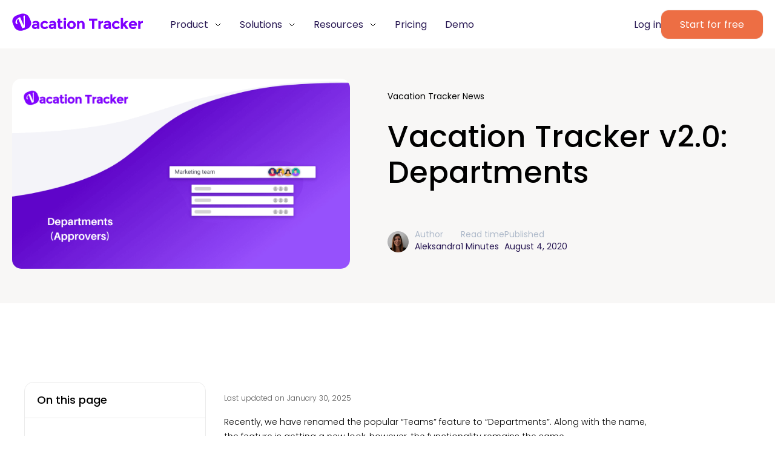

--- FILE ---
content_type: text/html
request_url: https://vacationtracker.io/blog/departments/
body_size: 62721
content:
<!DOCTYPE html>
  
  <html lang="en" class="vt html-en">
  

  
<head>
    
<script>(function(w,d,s,l,i){w[l]=w[l]||[];w[l].push({'gtm.start':
  new Date().getTime(),event:'gtm.js'});var f=d.getElementsByTagName(s)[0],
  j=d.createElement(s),dl=l!='dataLayer'?'&l='+l:'';j.async=true;j.src=
  'https://www.googletagmanager.com/gtm.js?id='+i+dl;f.parentNode.insertBefore(j,f);
  })(window,document,'script','dataLayer','GTM-P4S53LR');</script>


 
    <script id="cookieyes" type="text/javascript" src="https://cdn-cookieyes.com/client_data/5767932419dcf7efa80911a2/script.js"></script> 
    <script>
      gtag("consent", "default", {
        ad_user_data: "denied",
        ad_personalization: "denied",
        });
    </script>



    <meta charset="UTF-8" />
    <meta http-equiv="X-UA-Compatible" content="IE=edge" />
    <meta name="slack-app-id" content="A1L3ZBM7G" />
    <meta name="“facebook-domain-verification”" content="“rwxhecvliwcexcfeaai6glsz9kjfqi”" />
    <meta name="viewport" content="width=device-width, initial-scale=1.0">
    <link rel="shortcut icon" href="/static/img/favicon.png" type="image/x-icon" />
    
    
    <link rel="alternate" hreflang="x-default" href="https://vacationtracker.io/blog/departments/" />
    

    <link rel="alternate" hreflang="en" href="https://vacationtracker.io/blog/departments/" />
    
    
    

    <meta name="keywords" content="" />
    <meta name="description" content="This Vacation Tracker Guide provides a detailed step-by-step on Departments and Approvers." />

    
    <link rel="canonical" href="https://vacationtracker.io/blog/departments/">
  

    

    
    <meta property="og:locale" content="en_US"/>
    
    <meta property="og:type" content="article" />
    <meta property="og:title" content="Vacation Tracker v2.0: Departments" />
    <meta property="og:description" content="This Vacation Tracker Guide provides a detailed step-by-step on Departments and Approvers." />
    <meta property="og:url" content="/blog/departments/" />
    <meta property="og:site_name" content="Vacation Tracker" />
    <meta property="article:publisher" content="https://www.facebook.com/vacationtrackerbot" />
    <meta property="article:modified_time" content="2020-08-04 13:49:53 &#43;0000 UTC"/>
    
    <meta property="og:image" content="https://cms.vacationtracker.io/uploads/Departments_0a7df5375d.png"/>
    
    <meta property="og:image:width" content="1366" />
    <meta property="og:image:height" content="768" />
    <meta property="og:image:type" content="image/png" />

    <meta name="twitter:card" content="summary_large_image" />
    <meta name="twitter:site" content="@vacationapp" />
    

    <link rel="preload" href="/static/fonts/Poppins-Regular.woff" as="font" type="font/woff" crossorigin></link>
    <link rel="preload" href="/static/fonts/Poppins-SemiBold.woff" as="font" type="font/woff" crossorigin></link>
    <link rel="preload" href="/static/fonts/Poppins-Medium.woff" as="font" type="font/woff" crossorigin></link>
    <link rel="preload" href="/static/fonts/Poppins-Light.woff" as="font" type="font/woff" crossorigin></link>
    <link rel="preload" href="/static/fonts/Poppins-Bold.woff" as="font" type="font/woff" crossorigin></link>
    <link rel="preload" href="/static/fonts/Poppins-Italic.woff" as="font" type="font/woff" crossorigin></link>
    <link rel="preload" href="/static/fonts/Poppins-Thin.woff" as="font" type="font/woff" crossorigin></link>

    <title>
        
            Vacation Tracker v2.0: Departments
        
    </title>

  

  <script type="application/ld+json">
    {
      "@context": "https://schema.org",
      "@type": "Article",
      "datePublished": "2020-08-04 13:49:53 \u002b0000 UTC",
      "dateModified": "2020-08-04 13:49:53 \u002b0000 UTC",
      "mainEntityOfPage": {
        "@type": "WebPage",
        "@id": "https:\/\/vacationtracker.io\/blog\/departments\/"
      },
      "headline": "Vacation Tracker v2.0: Departments",
      "description": "This Vacation Tracker Guide provides a detailed step-by-step on Departments and Approvers.",
      
      "author": {
        "@type": "Person",
        "name": "aleksandra",
        "url": "https://vacationtracker.io/author/aleksandra"
      },
      
      "image": {
        "@type": "ImageObject",
        "url": "https:\/\/cms.vacationtracker.io\/uploads\/Departments_0a7df5375d.png"
      },
      "publisher": {
        "@type": "Organization",
        "name": "Vacation Tracker",
        "legalName": "Vacation Tracker Technologies",
        "url": "https://vacationtracker.io",
        "@id": "https://vacationtracker.io/#organization",
        "founder": {
          "@type": "Person",
          "name": "Lav Crnobrnja",
          "sameAs": "https://www.linkedin.com/in/lavcrnobrnja/"
        },
        "foundingDate": "2018",
        "description": "Vacation Tracker helps businesses automate leave tracking, manage PTO requests, and ensure compliance across teams, boosting productivity and transparency.",
        "address": {
          "@type": "PostalAddress",
          "streetAddress": "4455 Sherbrooke Street West",
          "addressLocality": "Westmount",
          "addressRegion": "Quebec",
          "postalCode": "H3Z 1E7",
          "addressCountry": "Canada"
        },
        "knowsAbout": {
          "@type": "DefinedTerm",
          "name": "paid time off",
          "@id": "https://www.wikidata.org/wiki/Q7124679"
        },
        "logo": "https://vacationtracker.io/static/img/VT-Logo-Purple.svg",
        "sameAs": [
          "https://www.linkedin.com/company/vacation-tracker/",
          "https://x.com/vacationapp",
          "https://www.facebook.com/vacationtracker",
          "https://www.youtube.com/@vacationtracker",
          "https://www.crunchbase.com/organization/vacation-tracker",
          "https://appsource.microsoft.com/en-in/product/office/WA200002167",
          "https://slack.com/marketplace/A1L3ZBM7G-vacation-tracker",
          "https://workspace.google.com/marketplace/app/vacation_tracker/906816703974"
        ]
      }
    }
  </script>


<link rel="stylesheet" href="/static/css/fonts.css">
<link rel="stylesheet" href="/static/css-v2/variables.css?v=1768845241">

    <link rel="stylesheet" href="/static/css-v2/style.css?v=1768845241">
    
    <link rel="stylesheet" href="/static/css-v2/header-v2.css?v=1768845241">
    
    
    
    <link rel="stylesheet" href="/static/css-v2/footer-v2.css?v=1768845241">
    
    <link rel="stylesheet" href="/static/css-v2/faq.css?v=1768845241">
    
    
        <link rel="stylesheet" href="/static/css-v2/blog/blog-list-v2.css?v=1768845241">
        <link rel="stylesheet" href="/static/css-v2/faq.css?v=1768845241">
        <link rel="stylesheet" href="/static/css-v2/partials/dont-compromise-section-v2.css?v=1768845241">
        <link rel="stylesheet" href="/static/css-v2/blog/single-blog-v3.css?v=1768845241"> 
    




    <script>
        if (typeof window !== 'undefined' && new URLSearchParams(location.search).get('embed') === 'app') {
            document.documentElement.classList.add('embed-mode');
            const style = document.createElement('style');
            style.textContent = `
                :root.embed-mode #header-main { display: none !important; }
                :root.embed-mode #hero-section-helpdesk { display: none !important; }
                :root.embed-mode #category-list { display: none !important; }
                :root.embed-mode #footer-wrap { display: none !important; }
                :root.embed-mode #content-section > .row-content > .col-content-right > .col-sticky > .col-sft { display: none !important; }
                :root.embed-mode #content-section > .row-content { flex-direction: column-reverse !important; }
            `;
            document.head.appendChild(style);
        }
    </script>

    

</head>
      
      <body class="systemfont">
      
    

    
    
        
        <noscript><iframe src="https://www.googletagmanager.com/ns.html?id=GTM-P4S53LR"
        height="0" width="0" style="display:none;visibility:hidden"></iframe></noscript>
        
    

      
    
    <div id="hello-bar">
        <p class="webinar-p"> 
            Christmas came early! Vacation Tracker is now <b><a href="/pricing/">FREE</a></b> ❤️
        </p>
    </div>
    
    




<div id="transparent"></div>

<div id="video-transparent"></div>

    
     
    
    
        
    

    

    <header id="header-main" class=""><div class="header-wrap header-v2">
    <div class="menu-v2">
        
        <div class="col-menu-logo">
            <a href="/">
                
                    
                        <img src="/static/img/VT-Logo-Purple.svg?v=1768845241" class="purple-logo" width="332" height="46" alt="Logo Vacation Tracker">
                    
                
            </a>
        </div>
        
        
        <div class="col-menu-links">
            <nav>
                <ul class="main-menu">
                    
                    <li class="has-submenu">
                        <a href="#" class="ddl-tag">
                            Product
                        </a> 
                        <ul class="submenu">
                            <div class="container-menu">
                                <div class="lists">
                                    <div class="platform">
                                        <div class="platform-header">
                                            <a href="/platform" class="a-tag-main-nav menu-btn-action"><h2>See Vacation Tracker in action</h2></a>
                                        </div>
                                    </div>
                                    <div class="section-list">
                                        <div class="section">
                                            <p>Capabilities</p>
                                            <ul class="list-icons">
                                                
                                                
                                                
                                                
                                                        <li>
                                                            <a href="/capability/leave-approval/">
                                                                
                                                                    <img src="https://cms.vacationtracker.io/uploads/Policies_02b111ba07.png" alt="Leave Approval" width="82" height="82">Leave Approval
                                                                
                                                            </a>
                                                        </li>
                                                    
                                                        <li>
                                                            <a href="/capability/policies/">
                                                                
                                                                    <img src="https://cms.vacationtracker.io/uploads/Scheduling_f33a964697.png" alt="Leave Policies" width="82" height="82">Leave Policies
                                                                
                                                            </a>
                                                        </li>
                                                    
                                                        <li>
                                                            <a href="/capability/location-control/">
                                                                
                                                                    <img src="https://cms.vacationtracker.io/uploads/Locations_f57ee26185.png" alt="Location Control" width="82" height="82">Location Control
                                                                
                                                            </a>
                                                        </li>
                                                    
                                                        <li>
                                                            <a href="/capability/scheduling/">
                                                                
                                                                    <img src="https://cms.vacationtracker.io/uploads/Smart_Scheduling_774edd77b7.png" alt="Smart Scheduling" width="82" height="82">Smart Scheduling
                                                                
                                                            </a>
                                                        </li>
                                                    
                                                        <li>
                                                            <a href="/capability/reports-alerts/">
                                                                
                                                                    <img src="https://cms.vacationtracker.io/uploads/reports_46865ac67d.png" alt="Reports &amp; Alerts" width="82" height="82">Reports &amp; Alerts
                                                                
                                                            </a>
                                                        </li>
                                                    
                                                        <li>
                                                            <a href="/capability/team-management/">
                                                                
                                                                    <img src="https://cms.vacationtracker.io/uploads/Partners_7cb0fe01a2.png" alt="Team Management" width="82" height="82">Team Management
                                                                
                                                            </a>
                                                        </li>
                                                    
                                                        <li>
                                                            <a href="/capability/performance-management/">
                                                                
                                                                    <img src="https://cms.vacationtracker.io/uploads/intelligence_ai_e6e485404f.png" alt="Performance Management" width="82" height="82">Performance Management
                                                                
                                                            </a>
                                                        </li>
                                                    
                                                                                   
                                            </ul>
                                        </div>
                                        <div class="section">
                                            <p>Advanced Add-ons</p>
                                            <ul>
                                                
                                                
                                                
                                                    
                                                        <li>
                                                            <a href="/add-ons/leave-duration-limit/"> Leave Duration Limit</a>
                                                        </li>
                                                    
                                                        <li>
                                                            <a href="/add-ons/leave-request-notice-period/"> Leave Request Notice Period</a>
                                                        </li>
                                                    
                                                        <li>
                                                            <a href="/add-ons/blackout-period/"> Blackout Period</a>
                                                        </li>
                                                    
                                                        <li>
                                                            <a href="/add-ons/entitlements-by-role/"> Entitlement by Role</a>
                                                        </li>
                                                    
                                                        <li>
                                                            <a href="/add-ons/probation-period/"> Probation Period</a>
                                                        </li>
                                                    
                                                        <li>
                                                            <a href="/add-ons/seniority-entitlements/"> Seniority Entitlement</a>
                                                        </li>
                                                    
                                                        <li>
                                                            <a href="/add-ons/maximum-users-away/"> Maximum Users Away</a>
                                                        </li>
                                                    
                                                        <li>
                                                            <a href="/add-ons/visibility-manager/"> Visibility Manager</a>
                                                        </li>
                                                    
                                                        <li>
                                                            <a href="/add-ons/"> </a>
                                                        </li>
                                                    
                                                  
                                            </ul>
                                        </div>
                                        <div class="section">
                                            <p>How We Deliver</p>
                                            <ul class="list-icons">
                                                <li>
                                                    <a href="/alternative/">
                                                        <img src="/static/img/menu-icons/compare-arrow.png" alt="">
                                                        <div>
                                                            Compare
                                                            <span>See how we Stack up</span>
                                                        </div>
                                                    </a>
                                                </li>
                                                <li>
                                                    <a href="/changelog/">
                                                        <img src="/static/img/menu-icons/announcement.png" alt="">
                                                        <div>
                                                            Product Updates
                                                            <span>Get the latest</span>
                                                        </div>
                                                    </a>
                                                </li>
                                                <li>
                                                    <a href="/case-studies/">
                                                        <img src="/static/img/menu-icons/user-multiple.png" alt="">
                                                        <div>
                                                            Customers
                                                            <span>PTO Tracking in action</span>
                                                        </div>     
                                                    </a>
                                                </li>
                                                
                                                <li>
                                                    <a href="/buyers-guide/">
                                                        <img src="/static/img/menu-icons/manual-book.png" alt="">
                                                        <div>
                                                            Buyers Guide
                                                            <span>Find the right PTO Tracking solution</span>
                                                        </div>
                                                    </a>
                                                </li>
                                                
                                            </ul>
                                        </div>
                                    </div>
                                </div>
                                <div class="highlights integrations">
                                    <h2>Integrations</h2>
                                    <div class="integrations-row">
                                        <div class="integrations-col">
                                            <a href="/integration/slack" class="ab-slack">
                                                <img src="/static/img/icons/slack-landing.png" alt="">
                                                <div>
                                                    Slack
                                                    <span>Request, track, and plan PTO.</span>
                                                </div>
                                            </a>
                                        </div>
                                        <div class="integrations-col">
                                            <a href="/integration/microsoft-teams">
                                                <img src="/static/img/icons/teams-nav2.png" alt="">
                                                <div>
                                                    Microsoft Teams
                                                    <span>Manage leave inside Teams.</span>
                                                </div>
                                            </a>
                                        </div>
                                        <div class="integrations-col">
                                            <a href="/integration/google-workspace">
                                                <img src="/static/img/icons/google-landing.png" alt="">
                                                <div>
                                                    Google Workspace
                                                    <span>Sync calendars, track PTO.</span>
                                                </div>
                                            </a>
                                        </div>
                                    </div>
                                </div>
                            </div>         
                        </ul>
                    </li>
                    <li class="has-submenu">
                        <a href="#" class="ddl-tag">
                            Solutions
                        </a> 
                        <ul class="submenu">
                            <div class="container-menu">
                                <div class="lists">
                                    <div class="platform">
                                        <div class="platform-header">
                                            <h2>Solutions</h2>
                                        </div>
                                    </div>
                                    <div class="section-list">
                                        <div class="section">
                                            <p>By Industry</p>
                                            <ul class="list-icons">
                                                <ul class="list-icons">
                                                    
                                                    
                                                    
                                                        
                                                            <li>
                                                                <a href="/industry/technology/">
                                                                    
                                                                        <img src="https://cms.vacationtracker.io/uploads/intelligence_ai_e6e485404f.png" alt="Technology" width="82" height="82">
                                                                    
                                                                    Technology
                                                                </a>
                                                            </li>
                                                        
                                                            <li>
                                                                <a href="/industry/finance/">
                                                                    
                                                                        <img src="https://cms.vacationtracker.io/uploads/Finance_d6c6c53793.png" alt="Finance" width="82" height="82">
                                                                    
                                                                    Finance
                                                                </a>
                                                            </li>
                                                        
                                                            <li>
                                                                <a href="/industry/marketing/">
                                                                    
                                                                        <img src="https://cms.vacationtracker.io/uploads/Announcement_Megaphone_Streamline_Core_Neon_svg_89874d848a.png" alt="Marketing" width="82" height="82">
                                                                    
                                                                    Marketing
                                                                </a>
                                                            </li>
                                                        
                                                            <li>
                                                                <a href="/industry/healthcare/">
                                                                    
                                                                        <img src="https://cms.vacationtracker.io/uploads/Health_c0152047fa.png" alt="Healthcare" width="82" height="82">
                                                                    
                                                                    Healthcare
                                                                </a>
                                                            </li>
                                                        
                                                            <li>
                                                                <a href="/industry/education/">
                                                                    
                                                                        <img src="https://cms.vacationtracker.io/uploads/Edu_f53cf365cb.png" alt="Education" width="82" height="82">
                                                                    
                                                                    Education
                                                                </a>
                                                            </li>
                                                        
                                                            <li>
                                                                <a href="/industry/construction/">
                                                                    
                                                                        <img src="https://cms.vacationtracker.io/uploads/Construction_457190f566.png" alt="Construction" width="82" height="82">
                                                                    
                                                                    Construction
                                                                </a>
                                                            </li>
                                                        
                                                                                
                                                </ul>                                
                                            </ul>
                                        </div>
                                        <div class="section">
                                            <p>By Role</p>
                                            <ul>
                                                
                                                
                                                    
                                                        <li>
                                                            <a href="/roles/finance/">
                                                                
                                                                Payroll/Finance    
                                                            </a>
                                                        </li>
                                                    
                                                        <li>
                                                            <a href="/roles/human-resources/">
                                                                
                                                                Human Resources    
                                                            </a>
                                                        </li>
                                                    
                                                        <li>
                                                            <a href="/roles/it/">
                                                                
                                                                IT    
                                                            </a>
                                                        </li>
                                                    
                                                        <li>
                                                            <a href="/roles/managers/">
                                                                
                                                                Managers    
                                                            </a>
                                                        </li>
                                                    
                                                        <li>
                                                            <a href="/roles/operations/">
                                                                
                                                                Operations    
                                                            </a>
                                                        </li>
                                                    
                                                 
                                            </ul>
                                        </div>
                                        <div class="section">
                                            <p>By Location</p>
                                            <ul>
                                                
                                                
                                                
                                                    
                                                        <li>
                                                            <a href="/location/global-teams/">                                                                
                                                                
                                                                Global Teams    
                                                            </a>
                                                        </li>
                                                    
                                                        <li>
                                                            <a href="/location/single-site-teams/">                                                                
                                                                
                                                                Single Site Teams    
                                                            </a>
                                                        </li>
                                                    
                                                 
                                            </ul>
                                        </div>
                                    </div>
                                </div>
                                <div class="highlights case-studies">
                                    <div class="case-study-wrap">
                                        <span>Customer Story</span>
                                        <h2>Crossref&#39;s Case Study</h2>
                                        <p>Crossref is a not-for-profit organization running open infrastructure to link research objects, entities, and actions.</p>
                                        <img src="https://cms.vacationtracker.io/uploads/Crossref_Logo_a871a508e1.jpeg" alt="">
                                        <a href="/case-studies">See all</a>
                                    </div>
                                </div>
                            </div>         
                        </ul>
                    </li>
                    <li class="has-submenu">
                        <a href="#" class="ddl-tag">
                            Resources
                        </a> 
                        <ul class="submenu">
                            <div class="container-menu">
                                <div class="lists">
                                    <div class="platform">
                                        <div class="platform-header">
                                            <h2>Resources</h2>
                                        </div>
                                    </div>
                                    <div class="section-list">
                                        <div class="section">
                                            <p>Learn</p>
                                            <ul class="list-icons">
                                                <li>
                                                    <a href="/knowledge-hub/">
                                                        <img src="/static/img/menu-icons/blog.png" alt=""> 
                                                        <div>
                                                            Knowledge Hub
                                                            <span>Read the latest from our experts</span>
                                                        </div>
                                                    </a>
                                                </li>
                                                <li>
                                                    <a href="/office-hours/">
                                                        <img src="/static/img/menu-icons/group-meeting.png" alt="">
                                                        <div>
                                                            Webinars
                                                            <span>Get the most out of our platform</span>
                                                        </div>
                                                    </a>
                                                </li>
                                                
                                                <li>
                                                    <a target="_blank" href="/helpdesk/">
                                                        <img src="/static/img/menu-icons/open-book.png" alt="">
                                                        <div>
                                                            Guides / Training
                                                            <span>Step-by-step guides</span>
                                                        </div>
                                                    </a>
                                                </li>
                                                
                                                <li>
                                                    <a href="/product/core-leave-management/">
                                                        <img src="https://cms.vacationtracker.io/uploads/Partners_7cb0fe01a2.png" alt=" Leave Management">
                                                        <div>
                                                            Leave Management
                                                            <span></span>
                                                        </div>
                                                    </a>
                                                </li>
                                                
                                            </ul>
                                        </div>
                                        <div class="section">
                                            <p>Connect</p>
                                            <ul>
                                                
                                                <li><a target="_blank" href="/helpdesk/">Help Center</a></li>
                                                
                                                <li><a href="#" class="open-chat">Submit a help request</a></li>
                                                
                                            </ul>
                                        </div>
                                        <div class="section">
                                            <p>Support and Services</p>
                                            <ul>
                                                <li><a href="/alternative/">Compare</a></li>
                                                <li><a href="/changelog/">Product Updates</a></li>
                                                <li><a href="/case-studies/">Success Stories</a></li>
                                            </ul>
                                        </div>
                                    </div>
                                </div>
                                <div class="highlights case-studies">
                                    <div class="case-study-wrap">
                                        <span>Featured Guide</span>
                                        <h2>The Ultimate Vacation Tracker Guide</h2>
                                        <img src="https://cms.vacationtracker.io/uploads/hero_a6e6cfaa7c.png" alt="The Ultimate Vacation Tracker Guide">
                                        <a href="/blog/ultimate-vacation-tracker-guide">Read more</a>
                                    </div>
                                </div>
                            </div>         
                        </ul>
                    </li>
                    
                    <li>
                        <a class="pricing-link" href="/pricing/">
                            Pricing
                        </a>   
                    </li>
                    <li>
                        
                        <a class="rqd-menu-item demo-link" href="/request-a-demo/">
                            Demo
                        </a>
                        
                    </li>
                </ul>

                <div class="col-mob-links">
                    
                    <ul>
                        <li>
                            
                            <a href="https://app.vacationtracker.io/signup" class="click-signup-event sft-style-v2 orange-btn-v2">Start for free</a>
                            
                        </li> 
                        <li>
                            <a href="https://app.vacationtracker.io/signin" class="click-login-event sft-style-v2 soft-lavender-btn">Log in</a>
                        </li>
                    </ul>
                </div>
            </nav>
        </div>
        
        
        <div class="col-menu-cta">
                    
            <ul>
                <li>
                    <a href="https://app.vacationtracker.io/signin" class="click-login-event">Log in</a>
                </li>
                <li>
                    
                    <a href="https://app.vacationtracker.io/signup" class="click-signup-event sft-style-v2 orange-btn-v2">Start for free</a>
                    
                </li> 
            </ul>
        </div>
     
        <div class="block-burgder-mob">
            <div id="nav-icon4" class="">
                <span></span>
                <span></span>
                <span></span>
            </div>
        </div>
        

        
    </div>
</div></header>




      
      <main>
<div class="content-wrap">
    <section id="hero-section">
        <div class="row-hero">
            <div class="col-hero-left">
                <img src="https://cms.vacationtracker.io/uploads/Departments_0a7df5375d.png" alt="Vacation Tracker v2.0: Departments">
            </div>
            <div class="col-hero-right">
                <div class="box-right">
                    <div class="col-breadcrumb">
                        
                        
                        <ul class="category-text">
                            
                            <li>
                                <a href="/tag/vacation-tracker-news">Vacation-Tracker-News</a>
                            </li>
                            
                        </ul>
                        
                    </div>
                    <div class="col-title">
                        <h1>Vacation Tracker v2.0: Departments</h1>
                    </div>
                    <div class="author-info">
                        <ul>
                            <li>
                                <a href="/author/aleksandra/">
                                    <img src="/static/img/author/aleksandra.jpg" alt="aleksandra">
                                    <div>
                                        <p>Author</p>
                                         <span>Aleksandra</span>
                                    </div>
                                </a>
                            </li>
                            <li>
                                <p>Read time</p>
                                <span>1 minutes</span>
                            </li>
                            <li>
                                <p>Published</p>
                                <span> 
                                    
                                    August 4, 2020
                                </span>
                            </li>
                        </ul>
                      </div>
                </div>
            </div>
        </div>
    </section>

    <section id="content-section">
        <div class="row-content">
            <div class="col-content-left">
                <div class="col-sticky">
                    <div class="col-toc">
                        <h3>On this page</h3>
                        <div class="table-of-contents tocDesk"></div>
                    </div>

                    <div class="col-sft">
                        <p>Manage your <b>paid time off</b> all in one place with Vacation Tracker.</p>
                        <a href="https://app.vacationtracker.io/signup" data-event="click_signup_sidebar" class="click-signup-event sft-style-v2 sft-btn-v2">Start for free</a>
                    </div>

                    
                </div>
            </div>
            <div class="col-content-center">
                
                

                
                <div class="col-post-content" id="table-of-contents">
                    <div class="col-updated-info">
                        <p>Last updated on 
                            
                            
                            January 30, 2025

                        </p>
                    </div>
                    <div class="col-post-info">
                        <p>Recently, we have renamed the popular “Teams” feature to “Departments”. Along with the name, the feature is getting a new look, however, the functionality remains the same.</p><p>The Departments are still created and edited by visiting the Vacation Tracker online Dashboard (<a href='https://app.vacationtracker.io'>https://app.vacationtracker.io</a>). Once there, click on Settings and then go to Departments and you’ll have the same options as you did before.</p><p><img src='https://cdn.vacationtracker.io/wp-content/uploads/2020/12/14103306/Screen-Shot-2020-12-04-at-02.41.09-po-podne.png' alt='departments'></p><p>Create the Department as you normally would, by naming it, adding the Users and the Approvers, and then setting the Notifications for that team.</p><p><img src='https://cdn.vacationtracker.io/wp-content/uploads/2020/12/14103306/Screen-Shot-2020-12-04-at-02.44.57-po-podne.png' alt='departments'></p><p>Voilà! You have created a Department, assigned approvers, and set Vacation Tracker notifications.</p><p>Now, users can request leaves and receive approval notifications, while approvers can receive leave request notifications, receive, edit, review, approve, and deny leave requests.</p><p><a href='https://vacationtracker.io/blog/v2-0-locations/'>Learn more about Locations &gt;&gt;</a></p><p>Happy Vacationing!  🏖️</p>
<div class="autor-box">
    
    
    
    
    

    
        
    

    <div class="wrap-autor">
      
        <div class="autor-img"> 
            <picture>
                <img
                    src="/static/img/team/1323-Aleksandra-1.jpg" 
                    decoding="async"
                    fetchpriority="hight"
                    width="100" height="100" 
                    alt="Aleksandra Cvetkovic"
                    loading="lazy"/>
            </picture>
        </div>
      
        <div class="autor-text">
            <h6><a href="/author/aleksandra">Aleksandra Cvetkovic</a></h6>
            <p>
                Aleksandra has been with the team since day one, bringing her passion for all things marketing.
            </p>
        </div>
    </div>
</div>
</div>
                </div>
                

                
            </div>

            <div class="col-content-right"></div>
        </div>
    </section>
    
    <section></section>
    
    <section id="related-posts-section">
        <div class="row-related">
            <div class="col-related-title">
                <h2>Related articles</h2>
            </div>
            <div class="col-related-link">
                
                <a href="/tag/vacation-tracker-news/" class="sft-style-v2 black-btn">View all</a>
            </div>
        </div>
        

        
        

        
        

        
        

        
        
        
        
        

        

        <div class="cards-container" id="section-post-blog"> 
        
            <div class="card">
            <a href="/blog/the-future-of-hr-tech-reimagining-time-off-for-the-modern-workplace/">
                <img src="https://cms.vacationtracker.io/uploads/file_9aae1d4e68.jpeg" alt="The Future of HR Tech - Reimagining Time Off for the Modern Workplace" class="card-icon">
            </a>

            <div class="item-text">
                
                
                
                <ul class="category-text">
                    
                    <li>
                        <a href="/tag/vacation-tracker-news/">Vacation-Tracker-News</a>
                    </li>
                    
                </ul>
                

                <a href="/blog/the-future-of-hr-tech-reimagining-time-off-for-the-modern-workplace/">
                <h3>The Future of HR Tech - Reimagining Time Off for the Modern Workplace</h3>
                <p>
                    
                    Why Time Off Management Still Isn't Solved (And What We're Doing About It)I recently sat down with Martin Gourdeau, our …
                </p>
                </a>

                <div class="read-more-btn">
                <a href="/blog/the-future-of-hr-tech-reimagining-time-off-for-the-modern-workplace/">
                    Read more <img src="/static/img/icons/arrow-down-black.png" alt="">
                </a>
                </div>
            </div>
            </div>
        
            <div class="card">
            <a href="/blog/0-to-3m-arr-how-two-bootstrapped-founders-built-vacation-tracker-and-brought-in-a-100m-ceo/">
                <img src="https://cms.vacationtracker.io/uploads/file_07ad3ba16b.jpeg" alt="0 to $3M ARR - How Two Bootstrapped Founders Built Vacation Tracker (and Brought in a $100M&#43; CEO)" class="card-icon">
            </a>

            <div class="item-text">
                
                
                
                <ul class="category-text">
                    
                    <li>
                        <a href="/tag/vacation-tracker-news/">Vacation-Tracker-News</a>
                    </li>
                    
                </ul>
                

                <a href="/blog/0-to-3m-arr-how-two-bootstrapped-founders-built-vacation-tracker-and-brought-in-a-100m-ceo/">
                <h3>0 to $3M ARR - How Two Bootstrapped Founders Built Vacation Tracker (and Brought in a $100M&#43; CEO)</h3>
                <p>
                    
                    Slobodan Stojanović and Lav Crnobrnja didn't set out to build a million-dollar SaaS company. They just wanted to solve …
                </p>
                </a>

                <div class="read-more-btn">
                <a href="/blog/0-to-3m-arr-how-two-bootstrapped-founders-built-vacation-tracker-and-brought-in-a-100m-ceo/">
                    Read more <img src="/static/img/icons/arrow-down-black.png" alt="">
                </a>
                </div>
            </div>
            </div>
        
            <div class="card">
            <a href="/blog/october-2025-product-updates/">
                <img src="https://cms.vacationtracker.io/uploads/October_2025_fd65c07315.png" alt="October 2025 Updates Energy, Navigation, and Productivity Tools" class="card-icon">
            </a>

            <div class="item-text">
                
                
                
                <ul class="category-text">
                    
                    <li>
                        <a href="/tag/vacation-tracker-news/">Vacation-Tracker-News</a>
                    </li>
                    
                </ul>
                

                <a href="/blog/october-2025-product-updates/">
                <h3>October 2025 Updates Energy, Navigation, and Productivity Tools</h3>
                <p>
                    
                    Work feels easier when your tools work for you. This month, we’re rolling out updates to help you stay energized, …
                </p>
                </a>

                <div class="read-more-btn">
                <a href="/blog/october-2025-product-updates/">
                    Read more <img src="/static/img/icons/arrow-down-black.png" alt="">
                </a>
                </div>
            </div>
            </div>
        
        </div>
    </section>
    
    
    <section id="section-topic">
        <div class="container">
            <div class="row-section-title">
                <div class="col-section-title">
                    <h2>Browse by Topic</h2>
                </div>
            </div>

            <div class="row-topics">
                <div class="col-topic">
                    <a href="/tag/leave-management/">
                        <img src="/static/img/topics/leave-managament.png" alt="Leave Management" class="card-icon">
                        <span>Leave Management</span>
                    </a>
                </div>
                
                <div class="col-topic">
                    <a href="/tag/how-to-guides/">
                        <img src="/static/img/topics/how-to-guides.png" alt="Leave Management" class="card-icon">
                        <span>How-To Guides</span>
                    </a>
                </div>
                
                <div class="col-topic">
                    <a href="/tag/vacation-tracker-news/">
                        <img src="/static/img/topics/vacation-tracker-news.png" alt="Leave Management" class="card-icon">
                        <span>Vacation Tracker News</span>
                    </a>
                </div>
                
                <div class="col-topic">
                    <a href="/tag/hr-insights/">
                        <img src="/static/img/topics/hr-insights.png" alt="Leave Management" class="card-icon">
                        <span>HR Insights</span>
                    </a>
                </div>
                
                <div class="col-topic">
                    <a href="/tag/software/">
                        <img src="/static/img/topics/software.png" alt="Leave Management" class="card-icon">
                        <span>Software</span>
                    </a>
                </div>
                
                <div class="col-topic">
                    <a href="/tag/updates/">
                        <img src="/static/img/topics/software.png" alt="Updates" class="card-icon">
                        <span>Updates</span>
                    </a>
                </div>
            </div>
        </div>
    </section>
    <section id="footer-section-dont-compromise" class="footer-section">
    <div class="container">
        <div class="footer-content-dont-compromise">
            <div class="footer-title-dont-compromise">
                
                <h2>Don't Compromise. <br> Use Vacation Tracker.</h2>
                
            </div>
            <div class="footer-cta-dont-compromise">
                <a href="https://app.vacationtracker.io/signin" class="click-login-event btn-style-v2 white-btn">Start for free</a>
            </div>
        </div>
    </div>
</section></div>
<script>
    const container = document.querySelector('#table-of-contents');
    container.querySelectorAll('colgroup').forEach(el => el.remove());

</script>

      
      </main>
      

      <div id="modal-yt-video">
    <div class="yt-video-wrap">
        <iframe id="iframe-yt" src="" title="YouTube video player" frameborder="0" allow="accelerometer; autoplay; clipboard-write; encrypted-media; gyroscope; picture-in-picture" allowfullscreen></iframe>
    </div>
</div>

<div id="modal-video-player">
    <div class="video-player-wrap">
        <video id="video-tag" autoplay playsinline controls>
        </video>
    </div>
</div>
<div id="footer-wrap">
    
<footer>
    <div class="footer-body" id="footerBody">
        <div class="row-footer-links">
            <div class="col-footer-logo-social">
                <div class="block-footer-logo">
                    <a href="/">
                        <img src="/static/img/footer-logo.png?v=1768845241" alt="Logo">
                    </a>
                </div>
                
                <div class="block-footer-social">
                    <ul>
                        <li>
                            <a href="https://www.facebook.com/vacationtracker" target="_blank">
                                <img src="/static/img/icons/fb-footer.png" alt="Facebook">
                            </a>
                        </li>
                        <li>
                            <a href="https://www.twitter.com/vacationapp" target="_blank">
                                <img src="/static/img/icons/x-footer.png" alt="X">
                            </a>
                        </li>
                        <li>
                            <a href="https://www.youtube.com/channel/UCGmtxe8zTZ0O1nd1hPxqDng" target="_blank">
                                <img src="/static/img/icons/yt-footer.png" alt="YouTube">
                            </a>
                        </li>
                        <li>
                            <a href="https://ca.linkedin.com/company/vacation-tracker" target="_blank">
                                <img src="/static/img/icons/in-footer.png" alt="In">
                            </a>
                        </li>
                    </ul>
                </div>

                

                <div class="block-app-footer-btn">
                    <ul>
                        <li>
                            <a href="https://apps.apple.com/app/id6745224602" target="_blank">
                                <img src="https://cms.vacationtracker.io/uploads/Component_2_78e3ea8ba8.png" alt="App Store">
                            </a>
                        </li>
                        <li>
                            <a href="https://play.google.com/store/apps/details?id=io.vacationtracker.mobile" target="_blank">
                                <img src="https://cms.vacationtracker.io/uploads/Component_3_10d2ff092c.png" alt="Google Play">
                            </a>
                        </li>
                    </ul>
                </div>
            </div>

            <div class="col-footer-main-links">
                <ul>
                    <li>
                        <a href="/pricing/">Pricing</a>
                    </li>
                    <li>
                        <a href="/about/">About</a>
                    </li>
                    
                    <li>
                        <a href="/tools/">HR Toolkit</a>
                    </li>
                    
                    <li>
                        <a href="/save-the-planet-take-a-vacation/">Going Green</a>
                    </li>
                </ul>
            </div>
        </div>
        <hr class="footer-hr">
        <div class="row-footer-sec-links">
            
            <div class="col-footer-bottom-links">
                <div class="col-year">
                    <p>&copy; 2026. <a href="/">Vacation Tracker</a></p>
                </div>
                <div class="col-sec-links">
                    <ul>
                        <li>
                            <a href="/privacy-policy/">Privacy Policy</a>
                        </li>
                        <li>
                            <a href="/terms-of-service/">Terms of service</a>
                        </li>
                        <li>
                          <a href="/refund-policy/">Refund Policy</a>
                        </li>
                        <li>
                            <a href="/dpa/">DPA</a>
                        </li>
                        <li>
                            <a href="/security/">Security</a>
                        </li>
                        <li>
                            <img src="/static/img/icons/footer-gdpr.png?v=1768845241" alt="GDPR">
                        </li>
                        <li>
                            <img src="/static/img/icons/footer-soc.png?v=1768845241" alt="SOC2">
                        </li>
                    </ul>
                </div>
            </div>
        </div>
    </div>
    <div class="footer-scroll" id="footerScroll">
        <div class="col-footer-scroll" id="footerScrollContent">

        <h3 class="trees-count"></h3>
          <p>Trees planted</p>
          <a href="/save-the-planet-take-a-vacation/" class="sft-style-v2 white-btn">How your team helps</a>
        </div>
        <div class="footer-arrow" id="footerArrow"></div>
    </div>     
</footer>
<div id="footer-bottom"></div> 
    
</div><script src="https://ajax.googleapis.com/ajax/libs/jquery/2.1.3/jquery.min.js"></script>
<script src="/static/js/main.js?v=1768845241"></script>


  
    <script src="/static/js-v2/nav-v2.js?v=1768845241"></script>
  

  
  

  
    <script src="/static/js/owl.carousel.min.js?v=1768845241"></script>
    <script src="/static/js-v2/table-of-content-v2.js?v=1768845241"></script>
    <script src="/static/js-v2/blog-list-v2.js?v=1768845241"></script>
    <script src="/static/js-v2/blog-single-v2.js?v=1768845241"></script>
    <script src="/static/js-v2/tags-rewrite.js?v=1768845241"></script>
  


 



  
  <script type="text/javascript">window.$crisp=[];window.CRISP_WEBSITE_ID='b0a287f7-571c-45e0-92bc-3c30d8abc2ea';(function(){d=document;s=d.createElement("script");s.src="https://client.crisp.chat/l.js";s.async=1;d.getElementsByTagName("head")[0].appendChild(s);})();</script>  
  <script src="/static/js/event-script.js?v=1768845241"></script>
 

      <script>

        
        

        
        
        

        
        
        

        
        
        

        
        
        
        
        

        
        
        
        
        
        
        
        
        
        
        
        
        
        
        
        
        
        
        
        
        
        
        
        
        
      </script>
    </body>
</html>

--- FILE ---
content_type: text/css
request_url: https://vacationtracker.io/static/css-v2/variables.css?v=1768845241
body_size: 1924
content:
:root {
    --btn-start-free-trial-bg: #7F00FF;
    --btn-start-free-trial-bg-hover: rgba(237, 110, 68, 0.7);
    --btn-start-free-trial-shadow: 0px 10px 20px #ed6e44;
    --btn-start-free-trial-hover-shadow: 0px 10px 20px #ed6e44;
    --btn-request-a-demo: #281752;
    --nav-link-color: #fff;
    --nav-link-color-mob: #281752;
    --text-link-color: #ED6E44;
    --text-link-color-hover: rgba(237, 110, 68, 0.7);
    --bg-color-nav: #281752;
    --bg-color-gradient-hero: #281752;
    --bg-color-hero: #281752;
    --bg-color-gradient-features-hero: #281752;
    --bg-color-navy-blue: #281752;
    --btn-hover-shadow: rgba(40, 23, 82, 0.7);
    --text-color-purple: #7F00FF;
    --bg-color: #281752;
    --bg-pink: #F5EBFF;
  
    --btn-purple: #7F00FF;
    --btn-purple-hover-shadow: rgba(127, 0, 255, 0.7);
    --menu-marker: #7F00FF;
    --Core-Violet: #7F00FF;
    --Core-Violet-hover: rgba(127, 0, 255, .5);
    --Core-Dark-Violet: #281853;
    --Core-Bright-Gray: #EBEBEB;
    --Core-Lavender: #DECEFB;
    --Core-Soft-Lavender: #F5EBFF;
    --Core-Soft-Lavender-v2: #F5F1FE;
    --Core-Vivid-Orange: #ED6E44;
    --Core-Beige-White: #F4F1E6;
    --Core-Base-White: #fff;
    --Core-Base-Black: #000;
    --Core-Peach: #FFD8B8;
    --Core-Soft-Surface: #F9FAFB;
    --Core-Blue-Gray: #455468;
}  
::-webkit-scrollbar {
    width: 12px;
}
/* Track */
::-webkit-scrollbar-track {
    /* background: #f1f1f1;  */
}
/* Handle */
::-webkit-scrollbar-thumb {
    background: var(--Core-Violet);
}
/* Handle on hover */
::-webkit-scrollbar-thumb:hover {
    background: var(--Core-Violet-hover);
}

#hello-bar-app{
  display: flex;
  justify-content: center;
  align-items: center;
  padding: 10px 10px;
  /* background-color: #F3F2F4; */
}
#hello-bar-app p{
  font-family: 'Poppins';
  font-size: 14px;
  color: var(--Core-Base-Black);
  margin: 0;
  font-weight: 400;
}
#hello-bar-app ul{
  display: flex;
  align-items: center;
  gap: 10px;
  margin: 0;
  margin-left: 20px;
}
#hello-bar-app ul img{
  width: 100px;
}
#hello-bar-app ul li a{
  display: flex;
  align-items: center;
}

@media(max-width: 1000px){
  #hello-bar-app{
    flex-wrap: wrap;
    text-align: center;
    padding: 20px 20px;
  }
  #hello-bar-app ul{
    margin-left: 0px;
    margin-top: 20px;
  }
}

--- FILE ---
content_type: text/css
request_url: https://vacationtracker.io/static/css-v2/blog/blog-list-v2.css?v=1768845241
body_size: 14353
content:
*{
    box-sizing: border-box;
}
section{
    margin-top: 130px;
}
.content-wrap{
    margin-bottom: 0px;
}
/* Page Title start */
#blog-main-print .row-section-title{
    display: flex;
    align-items: center;
    justify-content: space-between; 
}
.row-section-title{
    /* display: flex;
    align-items: center;
    justify-content: space-between; */
    margin-bottom: 20px;
    position: relative;
}
.row-section-title .col-see-all{
    width: 10%;
}
.col-section-title h2{
    font-size: 46px;
    font-weight: 600;
    line-height: 1.2;
    color: #281752;
}
/* Page Title end */

/* News start */
.container {
    display: flex;
    gap: 20px;
}
.left-column,
.right-column {
    background: #fff;
    border-radius: 10px;
    overflow: hidden;
    border: 1px solid #e0e0e0;
    /* box-shadow: 0 4px 6px rgba(0, 0, 0, 0.1); */
}
.left-column {
    flex: 2;
}
.left-column .news-item .content{
    padding: 25px;
}
.right-column {
    flex: 1;
    display: flex;
    flex-direction: column;
    gap: 20px;
    background: transparent;
    box-shadow: none;
    overflow: unset;
    border: none;
}
.right-column .news-item{
    background: #fff;
    border-radius: 10px;
    overflow: hidden;
    border: 1px solid #e0e0e0;
    /* box-shadow: 0 4px 6px rgba(0, 0, 0, 0.1) */
}
.news-item {
    overflow: hidden;
    border-radius: 10px;
}
.news-item .image {
    width: 100%;
    height: 420px;
    background-size: cover;
    background-position: center;
}
.right-column .news-item .image {
    height: 200px;
}
.news-item .content {
    padding: 20px;
}
.category-text{
    display: flex;
    margin: 0;
}
.category-text li{
    position: relative;
    margin-right: 15px;
}
.category-text li:last-child{
    margin-right: 0px;
}
span.category-text,
.category-text a {
    font-size: 14px;
    font-weight: 400;
    line-height: 1.2;
    color: var(--Core-Violet);
    transition: color 0.3s ease;
}
.category-text a:hover{
    color: var(--Core-Dark-Violet);
    transition: color 0.3s ease;
}
.news-item h2,
.news-item h3{
    font-weight: 600;
    color: #000;
    margin-top: 5px;
}
.news-item h2{
    font-size: 45px;
    line-height: 1.2;

}
.news-item h3 {
    font-size: 24px;
    line-height: 1.3;
}
.news-item p {
    font-size: 16px;
    font-weight: 300;
    line-height: 24px;
    color: #000;
    margin: 5px 0;
}
.author-info {
    display: flex;
    align-items: center;
    gap: 10px;
    margin-top: 10px;
}
.author-info a{
    display: flex;
    align-items: center;
}
.author-info img {
    width: 30px;
    height: 30px;
    border-radius: 50%;
    margin-right: 5px;
}
.author-info span{
    font-size: 14px;
    font-weight: 300;
    line-height: 24px;
    color: #7b7b7b;
}
.row-cta{
    display: block;
    width: 250px;
    margin-left: auto;
    margin-right: auto;
    margin-top: 60px;
}
/* News end */

/* Newsletter start */
#section-newsletter .row-section-title{
    display: flex;
    background-color: var(--Core-Soft-Lavender);
    padding: 150px 100px;
    border-radius: 10px;
    justify-content: space-around;
    align-items: start;
}
#section-newsletter .col-section-title h2 img{
    width: 50px;
}
#section-newsletter .col-form{
    width: 20%;
}
#section-newsletter form input{
    border: 1px solid #DFDFDF;
    border-radius: 12px;
    padding: 12px 20px;
    width: 100%;
}
#section-newsletter form input{
    color: #281752;
    font-weight: 400;
}
#section-newsletter form input::placeholder{
    font-size: 14px;
    font-weight: 400;
    line-height: 1.2;
    color: #56565680;
}
#section-newsletter form input:focus{
    outline: none;
    border: 1px solid var(--Core-Violet);
}
#section-newsletter form button{
    margin: 10px 0 15px 0;
    width: 100%;
}
#section-newsletter .col-form p,
#section-newsletter .col-form p a{
    font-size: 12px;
    font-weight: 400;
    line-height: 1.2;
    color: #7b7b7b;
}
#section-newsletter .col-form p a{
    font-weight: 600;
    text-decoration: underline;
}
/* Newsletter end */

/* Topics start */
#section-browse-by-topic{
    position: relative;
    /* padding-right: 0px; */
}
.topics{
    display: flex;
    gap: 20px;
}
.topics .owl-nav{
    position: absolute;
    right: 20px;
    top: -70px;
    margin-top: 0px;
}
.topics .owl-nav button.owl-prev,
.topics .owl-nav button.owl-next{
    width: 47px;
    height: 47px;
    border-radius: 50% !important;
    display: inline-flex;
    align-items: center;
    justify-content: center;
    transition: all 0.3s ease;
}
.topics .owl-nav button.owl-prev span,
.topics .owl-nav button.owl-next span{
    font-size: 30px;
    font-weight: 300;
}
.topics .owl-nav button.owl-prev{
    border: 1px solid var(--Core-Violet);
}
.topics .owl-nav button.owl-prev span{
    color: var(--Core-Violet);;
}
.topics .owl-nav button.owl-next{
    background-color: var(--Core-Dark-Violet);
}
.topics .owl-nav button.owl-next span{
    color: #fff;
}
.topics .owl-nav button.owl-prev:hover{
    background-color: var(--Core-Violet);
    transition: all 0.3s ease;
}
.topics .owl-nav button.owl-prev:hover span{
    color: #fff;
    transition: all 0.3s ease;
}
.topics .owl-nav button.owl-next:hover{
    background-color: var(--Core-Violet);
    transition: all 0.3s ease;
}
.topics .item{
    border: 1px solid #EBEBEB;
    border-radius: 25px;
}
/* .topics .owl-item:last-child .item{
    border: none;
} */
.topics .item .item-text{
    /* padding: 30px; */
    /* height: 120px; */
}
.topics .item img{
    border-top-left-radius: 25px;
    border-top-right-radius: 25px;
}
@media (max-width: 1750px) {
    .topics .item .item-text{
        height: 180px;
    }
}
.topics .item h3{
    font-size: 24px;
    font-weight: 600;
    line-height: 1.3;
    color: #1D0040;
    margin: 20px 0 10px 0;
}
.topics .item p{
    font-size: 14px;
    font-weight: 400;
    line-height: 1.3;
    color: #7E7498;
}
/* Topics end */
.topics .item .item-text,
.card .item-text{
    padding: 30px;
}
/* Cards start */
.cards-container{
    display: grid;
    grid-template-columns: repeat(3, 1fr);
    gap: 20px;
}
.card{
    border: 1px solid #EBEBEB;
    border-radius: 25px;
}
.card img{
    border-top-left-radius: 25px;
    border-top-right-radius: 25px;
}
.tools-cards .card img{
    border-radius: 25px;
}
.tools-cards .card{
    position: relative;
}
.tools-cards .card p{
    position: absolute;
    top: 20px;
    left: 20px;
    right: 0;
    font-size: 30px;
    font-weight: 600;
    color: #fff;
    pointer-events: none;
}
.tools-cards .card:nth-child(2) p,
.tools-cards .card:nth-child(3) p{
    color: #000;
}
.cards-container.tools-cards .card{
    border: none !important;
}
.card .item-text{
    /* padding: 30px; */
    /* height: 120px; */
}
.card span.category-text{
    padding-left: 25px;
}
.card span.category-text,
.card .category-text a{
    color: var(--Core-Dark-Violet);
    transition: color 0.3s ease;
    position: relative;
}
.card .category-text a:hover{
    color: var(--Core-Violet);
    transition: color 0.3s ease;
}
.card .category-text li{
    padding-left: 25px;
    margin-right: 15px;
}
.card span.category-text::before,
.card .category-text li::before{
    content: '';
    position: absolute;
    top: 2px;
    left: 0;
    width: 20px;
    height: 20px;
    background: url(../../img/icons/frame-calendar.png);
    background-repeat: no-repeat;
    background-size: cover;
    z-index: 1;
}
.card span.category-text::before{
    top: -2px !important;
}
.card a:hover h3,
.card:hover h3{
    color: var(--Core-Violet);
    transition: color 0.3s ease;
}
.card h3{
    font-size: 26px;
    font-weight: 600;
    line-height: 1.3;
    color: #1D0040;
    margin: 10px 0 10px 0;
    transition: color 0.3s ease;
}
.card p{
    font-size: 14px;
    font-weight: 300;
    line-height: 1.4;
    color: #7E7498;
}
.card .author-info{
    margin-top: 15px;
}
/* Cards end */


/* post-list-page-v2 start */
#post-list-page-v2 .card h3 {
    /* height: 70px; */
}
#section-pagination-blog,
#post-list-page-v2 #section-automate{
    margin-top: 100px;
}
#post-list-page-v2{
    
}
.pagination-blog-list {
    display: flex;
    flex-wrap: wrap;
    justify-content: center;
    margin: 0px;
}
.pagination-blog-list li {
    margin-right: 10px;
}
.pagination-blog-list li:last-child {
    margin-right: 0px;
}
.pagination-blog-list li a {
    font-weight: 500;
    font-size: 16px;
    color: #000;
    text-decoration: none;
    width: 40px;
    height: 40px;
    border-radius: 50%;
    display: flex;
    align-items: center;
    justify-content: center;
    transition: 1s;
}
.pagination-blog-list li.active a, 
.pagination-blog-list .pagination__item--current a {
    color: var(--Core-Violet);
}

.mob-see-all-col{
    display: none;
}

.tag-list-option{
    display: flex;
    align-items: center;
    gap: 20px;
    margin: 0; 
    margin-top: 20px;   
}
.tag-list-option .tag-list-option-li{
    background-color: var(--Core-Soft-Lavender);
    border-radius: 10px;
    position: relative;
    padding: 10px;
    transition: background-color 0.3s ease;
}
.tag-list-option .tag-list-option-li:hover{
    background-color: var(--Core-Dark-Violet);
    transition: background-color 0.3s ease;
}
.tag-list-option .tag-list-option-li:hover a{
    color: #fff;
    transition: color 0.3s ease;
}
.tag-list-option .tag-list-option-li a{
    padding: 10px 10px 10px 20px; 
    font-size: 15px;
    font-weight: 400;
    line-height: 1.2;
    color: var(--Core-Dark-Violet);
    z-index: 1;
    position: relative;
    transition: color 0.3s ease;
}
.tag-list-option .tag-list-option-li:hover::before{
    filter: invert(0);
    transition: filter 0.3s ease;
}
.tag-list-option .tag-list-option-li::before{
    content: '';
    position: absolute;
    top: 50%;
    left: 10px;
    width: 15px;
    height: 15px;
    transform: translateY(-50%);
    background: url(../../img/icons/close-v2.png);
    filter: invert(1);
    background-repeat: no-repeat;
    background-size: contain;
    z-index: 0;
    transition: filter 0.3s ease;
}
.tag-list-option-li-text p{
    font-size: 15px;
    font-weight: 400;
    line-height: 1.2;
    color: #7E7498;
}
#post-list-page-v2 #section-cards {
    margin-top: 50px;
}
.help-desk-card-icon-wrap {
    height: 300px;
    width: 100%;
    background-position: center;
    background-repeat: no-repeat;
    background-size: contain;
    border-top-left-radius: 15px;
    border-top-right-radius: 15px;
}
@media (max-width: 1250px) {
    #post-list-page-v2 .cards-container {
        grid-template-columns: repeat(2, 1fr); 
    } 
}
@media (max-width: 1000px) {
    #post-list-page-v2 #section-cards {
        margin-top: 50px;
    }
    #post-list-page-v2 .cards-container {
        grid-template-columns: 1fr; 
    } 
    .logo-wrap img {
        margin-left: 10px;
    }
}
/*  */
/* post-list-page-v2 end */

@media (max-width: 1650px) {
    .col-section-title h2{
        font-size: 42px;
    }
    /* News start */
    .news-item h2 {
        font-size: 40px;
    }
    .news-item h3 {
        font-size: 21px;
    }
    /* News end */

    /* Newsletter start */  
    #section-newsletter .col-form{
        width: 30%;
    }
    /* Newsletter end */
    /* Topics start */
    .topics .item h3 {
        font-size: 22px;
    }
    /* Topics end */

    /* Cards start */
    .card h3 {
        font-size: 24px;
    }
    /* Cards end */
}

@media (max-width: 1450px) {
    .col-section-title h2{
        font-size: 40px;
    }
    /* News start */
    .news-item h2 {
        font-size: 38px;
    }
    .news-item h3 {
        font-size: 19px;
    }
    /* News end */

    /* Newsletter start */  
    #section-newsletter .col-form{
        width: 30%;
    }
    /* Newsletter end */
    /* Topics start */
    .topics .item h3 {
        font-size: 20px;
    }
    /* Topics end */

    /* Cards start */
    .card h3 {
        font-size: 22px;
    }
    /* Cards end */
}

@media (max-width: 1200px) {
    .row-section-title .col-see-all {
        width: 15%;
    }
}

@media (max-width: 1000px) {
    section{
        position: relative;
    }
    #section-newsletter .col-section-title h2 img{
        width: 40px;
    }
    .row-section-title .col-see-all {
        width: 70%;
        display: none;
    }
    .col-see-all{
        /* position: absolute;
        bottom: -70px;
        left: 50%;
        transform: translateX(-50%); */
        position: relative;
        bottom: unset;
        left: unset;
        transform: unset;
    }
    .mob-see-all-col{
        display: block;
        margin-top: 40px;
        width: fit-content;
        margin-left: auto;
        margin-right: auto;
    }
    .mob-see-all-col a{
        padding: 10px 50px;
    }
    .col-section-title h2 {
        font-size: 32px;
    }

    /* News start */
    #section-editors-picks{
        margin-top: 50px;
    }
    .news-item .image {
        height: 270px;
        background-position: left;
    }
    .news-item .content,
    .left-column .news-item .content{
        padding: 15px;
    }
    .container {
        flex-wrap: wrap;
    }
    .left-column {
        flex: auto;
        width: 100%;
    }
    .news-item h2 {
        font-size: 30px;
    }
    /* News end */

    /* Newsletter start */
    #section-newsletter .row-section-title {
        padding: 45px 35px;
        flex-wrap: wrap;
        justify-content: center;    
        text-align: center;
    }
    #section-newsletter .col-section-title{
        margin-bottom: 50px;
    }
    #section-newsletter .col-section-title,
    #section-newsletter .col-form{
        width: 100%;
    }
    .col-section-title h2 br{
        display: none;
    }

    /* Topics start */  
    #section-browse-by-topic{
        padding-right: 20px;
    }
    .topics .owl-nav {
        position: relative;
        top: 20px;
        right: 0px;
    }
    .topics .item .item-text, 
    .card .item-text {
        padding: 20px;
        height: auto;
    }
    /* Topics end */

    /* Cards start */
    #section-cards{
        margin-top: 150px;
    }
    .cards-container {
        grid-template-columns: 1fr;
    }
    .card h3 br{
        display: none;
    }
    /* Cards end */
    .tag-list-option{
        flex-wrap: wrap;
        gap: 10px;
    }
    .tag-list-option li:first-child{
        width: 100%;
    }
}

@media (max-width: 376px) {
    .pagination-blog-list li a {
        width: 25px;
    }
    .col-section-title h2 {
        font-size: 30px;
    }
    .tag-list-option .tag-list-option-li a {
        padding: 5px 10px 5px 20px;
    }
    .tag-list-option .tag-list-option-li {
        padding: 5px;
    }
    .tag-list-option .tag-list-option-li::before{
        width: 10px;
        height: 10px;
    }
}

--- FILE ---
content_type: text/css
request_url: https://vacationtracker.io/tr/static/css-v2/style.css
body_size: -297
content:
.html-tr .block-text-automate h2 br{
    display: none;
}

--- FILE ---
content_type: image/svg+xml
request_url: https://vacationtracker.io/static/img/VT-Logo-Purple.svg?v=1768845241
body_size: 9698
content:
<?xml version="1.0" encoding="UTF-8"?>
<svg width="332px" height="46px" viewBox="0 0 332 46" version="1.1" xmlns="http://www.w3.org/2000/svg" xmlns:xlink="http://www.w3.org/1999/xlink">
    <!-- Generator: Sketch 55 (78076) - https://sketchapp.com -->
    <title>VT-Logo-Purple</title>
    <desc>Created with Sketch.</desc>
    <g id="Page-1" stroke="none" stroke-width="1" fill="none" fill-rule="evenodd">
        <g id="VT-Logo-Purple" fill="#7F00FF" fill-rule="nonzero">
            <path d="M20.2799,10.0324 C19.7619,10.1994 19.2449,10.3664 18.7039,10.5844 C12.2469,13.1934 6.9939,20.6724 8.9429,25.4954 C9.9979,28.1064 11.8329,28.4194 14.5009,27.3414 C14.3299,27.0304 13.7099,26.9434 12.9629,25.0944 C11.3519,21.1054 12.0649,17.5274 15.7809,14.5924 L25.7869,39.3574 L32.2569,36.9624 L32.0899,5.6064 L28.7909,6.7204 L29.6379,32.1924 L20.2799,10.0324 Z M1.7449,26.8004 C-1.8501,18.4174 2.4989,8.8544 11.4469,5.4464 L20.7229,1.9144 C29.6769,-1.4956 39.8519,2.5414 43.4449,10.9204 L47.1689,19.6054 C50.7639,27.9894 46.4139,37.5514 37.4659,40.9594 L28.1899,44.4914 C19.2369,47.9014 9.0619,43.8644 5.4689,35.4864 L1.7449,26.8004 Z M330.8099,25.2634 C329.0939,25.2634 327.8129,25.8714 326.9669,27.0884 C326.1219,28.3054 325.6989,29.9134 325.6989,31.9114 L325.6989,40.8654 L319.9349,40.8654 L319.9349,20.1904 L325.6989,20.1904 L325.6989,22.9194 C326.4419,22.0734 327.3709,21.3564 328.4859,20.7674 C329.5999,20.1784 330.7339,19.8704 331.8859,19.8444 L331.9249,25.2634 L330.8099,25.2634 Z M309.8409,25.6094 C309.0469,24.9434 308.0789,24.6104 306.9389,24.6104 C305.7989,24.6104 304.7549,24.9564 303.8069,25.6474 C302.8589,26.3394 302.3079,27.2744 302.1549,28.4534 L311.2239,28.4534 C311.0959,27.2234 310.6349,26.2754 309.8409,25.6094 Z M315.3739,37.8684 C313.0429,40.0714 310.3079,41.1734 307.1699,41.1734 C304.0309,41.1734 301.4369,40.2064 299.3879,38.2724 C297.3379,36.3374 296.3129,33.7434 296.3129,30.4894 C296.3129,27.2364 297.3569,24.6484 299.4459,22.7274 C301.5329,20.8054 303.9989,19.8444 306.8429,19.8444 C309.6869,19.8444 312.1019,20.7034 314.0869,22.4194 C316.0719,24.1364 317.0649,26.4934 317.0649,29.4904 L317.0649,32.5654 L302.0009,32.5654 C302.1799,33.6924 302.7699,34.6144 303.7689,35.3324 C304.7679,36.0494 305.8949,36.4074 307.1509,36.4074 C309.1749,36.4074 310.8399,35.7294 312.1459,34.3714 L315.3739,37.8684 Z M281.6459,40.8654 L275.8819,40.8654 L275.8819,12.3514 L281.6459,12.3514 L281.6459,26.9924 L288.0639,20.1524 L295.3269,20.1524 L287.4489,28.5304 L295.6339,40.8654 L288.7939,40.8654 L283.5289,32.9494 L281.6459,34.9094 L281.6459,40.8654 Z M264.7109,36.0624 C266.6329,36.0624 268.3619,35.1014 269.8989,33.1794 L273.3199,37.0224 C270.6549,39.7894 267.7729,41.1734 264.6729,41.1734 C261.5729,41.1734 258.9529,40.1934 256.8139,38.2334 C254.6749,36.2734 253.6049,33.7114 253.6049,30.5474 C253.6049,27.3834 254.6879,24.8084 256.8519,22.8234 C259.0169,20.8374 261.5859,19.8444 264.5569,19.8444 C266.0439,19.8444 267.5489,20.1524 269.0729,20.7674 C270.5969,21.3824 271.9359,22.2914 273.0889,23.4954 L270.0919,27.4154 C269.4249,26.6214 268.6119,26.0064 267.6509,25.5704 C266.6909,25.1354 265.7359,24.9174 264.7879,24.9174 C263.2769,24.9174 261.9759,25.4104 260.8869,26.3974 C259.7989,27.3834 259.2539,28.7544 259.2539,30.5094 C259.2539,32.2644 259.7989,33.6284 260.8869,34.6014 C261.9759,35.5754 263.2509,36.0624 264.7109,36.0624 Z M245.0089,32.9874 L245.0089,31.9884 L241.3969,31.9884 C239.0919,31.9884 237.9389,32.7064 237.9389,34.1404 C237.9389,34.8834 238.2139,35.4534 238.7649,35.8504 C239.3159,36.2474 240.1029,36.4464 241.1279,36.4464 C242.1529,36.4464 243.0559,36.1324 243.8379,35.5044 C244.6189,34.8774 245.0089,34.0384 245.0089,32.9874 Z M250.8129,40.8654 L245.3939,40.8654 L245.3939,38.3674 C243.9079,40.2384 242.0699,41.1734 239.8789,41.1734 C237.6889,41.1734 235.8509,40.5394 234.3639,39.2714 C232.8789,38.0024 232.1349,36.3124 232.1349,34.1984 C232.1349,32.0844 232.9049,30.5024 234.4419,29.4524 C235.9789,28.4014 238.0789,27.8764 240.7439,27.8764 L245.0479,27.8764 L245.0479,27.7614 C245.0479,25.5584 243.8829,24.4564 241.5509,24.4564 C240.5519,24.4564 239.4949,24.6554 238.3809,25.0524 C237.2659,25.4494 236.3239,25.9424 235.5559,26.5314 L232.9809,22.8034 C235.6969,20.8314 238.7969,19.8444 242.2809,19.8444 C244.7919,19.8444 246.8419,20.4724 248.4299,21.7274 C250.0179,22.9834 250.8129,24.9684 250.8129,27.6844 L250.8129,40.8654 Z M229.8039,25.2634 C228.0879,25.2634 226.8069,25.8714 225.9609,27.0884 C225.1159,28.3054 224.6929,29.9134 224.6929,31.9114 L224.6929,40.8654 L218.9289,40.8654 L218.9289,20.1904 L224.6929,20.1904 L224.6929,22.9194 C225.4359,22.0734 226.3649,21.3564 227.4789,20.7674 C228.5939,20.1784 229.7269,19.8704 230.8809,19.8444 L230.9189,25.2634 L229.8039,25.2634 Z M208.7959,19.1914 L208.7959,40.8654 L202.8009,40.8654 L202.8009,19.1914 L195.1919,19.1914 L195.1919,14.0034 L216.4049,14.0034 L216.4049,19.1914 L208.7959,19.1914 Z M170.4689,29.3364 L170.4689,40.8654 L164.7039,40.8654 L164.7039,20.1904 L170.4689,20.1904 L170.4689,22.4964 C172.2109,20.7284 174.1709,19.8444 176.3479,19.8444 C178.5259,19.8444 180.3519,20.6134 181.8249,22.1504 C183.2979,23.6874 184.0339,25.7374 184.0339,28.2994 L184.0339,40.8654 L178.2699,40.8654 L178.2699,29.1834 C178.2699,26.0064 177.1039,24.4174 174.7729,24.4174 C173.6199,24.4174 172.6139,24.8344 171.7559,25.6674 C170.8979,26.4994 170.4689,27.7224 170.4689,29.3364 Z M158.6069,38.0984 C156.5309,40.1484 153.9249,41.1734 150.7859,41.1734 C147.6479,41.1734 145.0409,40.1484 142.9659,38.0984 C140.8909,36.0494 139.8529,33.5254 139.8529,30.5284 C139.8529,27.5304 140.8909,25.0004 142.9659,22.9384 C145.0409,20.8764 147.6479,19.8444 150.7859,19.8444 C153.9249,19.8444 156.5309,20.8764 158.6069,22.9384 C160.6819,25.0004 161.7189,27.5304 161.7189,30.5284 C161.7189,33.5254 160.6819,36.0494 158.6069,38.0984 Z M147.0969,34.6594 C148.0579,35.7224 149.2879,36.2544 150.7859,36.2544 C152.2849,36.2544 153.5149,35.7224 154.4759,34.6594 C155.4359,33.5964 155.9169,32.2194 155.9169,30.5284 C155.9169,28.8374 155.4359,27.4534 154.4759,26.3774 C153.5149,25.3014 152.2849,24.7634 150.7859,24.7634 C149.2879,24.7634 148.0579,25.3014 147.0969,26.3774 C146.1359,27.4534 145.6559,28.8374 145.6559,30.5284 C145.6559,32.2194 146.1359,33.5964 147.0969,34.6594 Z M130.6039,15.1564 C130.6039,14.2084 130.9309,13.4074 131.5839,12.7544 C132.2379,12.1014 133.0379,11.7744 133.9859,11.7744 C134.9339,11.7744 135.7349,12.1014 136.3879,12.7544 C137.0409,13.4074 137.3679,14.2084 137.3679,15.1564 C137.3679,16.1044 137.0409,16.9054 136.3879,17.5584 C135.7349,18.2114 134.9339,18.5384 133.9859,18.5384 C133.0379,18.5384 132.2379,18.2114 131.5839,17.5584 C130.9309,16.9054 130.6039,16.1044 130.6039,15.1564 Z M131.1039,40.8654 L136.8679,40.8654 L136.8679,20.1904 L131.1039,20.1904 L131.1039,40.8654 Z M122.3549,24.3414 L122.3549,33.6024 C122.3549,34.3974 122.5599,35.0184 122.9689,35.4664 C123.3799,35.9144 123.8659,36.1384 124.4299,36.1384 C125.5059,36.1384 126.4159,35.6524 127.1579,34.6784 L129.3109,38.7134 C127.5169,40.3534 125.6279,41.1734 123.6419,41.1734 C121.6559,41.1734 119.9789,40.5204 118.6079,39.2134 C117.2369,37.9064 116.5519,36.1264 116.5519,33.8714 L116.5519,24.3414 L114.1309,24.3414 L114.1309,20.1904 L116.5519,20.1904 L116.5519,14.0034 L122.3549,14.0034 L122.3549,20.1904 L127.3509,20.1904 L127.3509,24.3414 L122.3549,24.3414 Z M105.9199,32.9874 L105.9199,31.9884 L102.3069,31.9884 C100.0019,31.9884 98.8489,32.7064 98.8489,34.1404 C98.8489,34.8834 99.1239,35.4534 99.6749,35.8504 C100.2259,36.2474 101.0129,36.4464 102.0379,36.4464 C103.0629,36.4464 103.9659,36.1324 104.7479,35.5044 C105.5289,34.8774 105.9199,34.0384 105.9199,32.9874 Z M111.7219,40.8654 L106.3039,40.8654 L106.3039,38.3674 C104.8179,40.2384 102.9799,41.1734 100.7889,41.1734 C98.5989,41.1734 96.7599,40.5394 95.2749,39.2714 C93.7889,38.0024 93.0459,36.3124 93.0459,34.1984 C93.0459,32.0844 93.8139,30.5024 95.3519,29.4524 C96.8889,28.4014 98.9889,27.8764 101.6539,27.8764 L105.9579,27.8764 L105.9579,27.7614 C105.9579,25.5584 104.7919,24.4564 102.4609,24.4564 C101.4619,24.4564 100.4049,24.6554 99.2909,25.0524 C98.1759,25.4494 97.2349,25.9424 96.4659,26.5314 L93.8909,22.8034 C96.6069,20.8314 99.7069,19.8444 103.1909,19.8444 C105.7019,19.8444 107.7519,20.4724 109.3399,21.7274 C110.9279,22.9834 111.7219,24.9684 111.7219,27.6844 L111.7219,40.8654 Z M82.9899,36.0624 C84.9109,36.0624 86.6409,35.1014 88.1779,33.1794 L91.5979,37.0224 C88.9339,39.7894 86.0509,41.1734 82.9509,41.1734 C79.8519,41.1734 77.2319,40.1934 75.0929,38.2334 C72.9529,36.2734 71.8839,33.7114 71.8839,30.5474 C71.8839,27.3834 72.9659,24.8084 75.1309,22.8234 C77.2959,20.8374 79.8639,19.8444 82.8359,19.8444 C84.3219,19.8444 85.8269,20.1524 87.3519,20.7674 C88.8759,21.3824 90.2149,22.2914 91.3679,23.4954 L88.3699,27.4154 C87.7039,26.6214 86.8909,26.0064 85.9299,25.5704 C84.9689,25.1354 84.0149,24.9174 83.0669,24.9174 C81.5549,24.9174 80.2549,25.4104 79.1659,26.3974 C78.0769,27.3834 77.5329,28.7544 77.5329,30.5094 C77.5329,32.2644 78.0769,33.6284 79.1659,34.6014 C80.2549,35.5754 81.5299,36.0624 82.9899,36.0624 Z M63.2879,32.9874 L63.2879,31.9884 L59.6759,31.9884 C57.3699,31.9884 56.2179,32.7064 56.2179,34.1404 C56.2179,34.8834 56.4929,35.4534 57.0439,35.8504 C57.5939,36.2474 58.3819,36.4464 59.4069,36.4464 C60.4319,36.4464 61.3349,36.1324 62.1159,35.5044 C62.8979,34.8774 63.2879,34.0384 63.2879,32.9874 Z M69.0909,40.8654 L63.6729,40.8654 L63.6729,38.3674 C62.1869,40.2384 60.3479,41.1734 58.1579,41.1734 C55.9679,41.1734 54.1289,40.5394 52.6429,39.2714 C51.1569,38.0024 50.4139,36.3124 50.4139,34.1984 C50.4139,32.0844 51.1829,30.5024 52.7199,29.4524 C54.2579,28.4014 56.3579,27.8764 59.0229,27.8764 L63.3269,27.8764 L63.3269,27.7614 C63.3269,25.5584 62.1609,24.4564 59.8299,24.4564 C58.8299,24.4564 57.7739,24.6554 56.6589,25.0524 C55.5449,25.4494 54.6029,25.9424 53.8349,26.5314 L51.2599,22.8034 C53.9749,20.8314 57.0749,19.8444 60.5599,19.8444 C63.0709,19.8444 65.1199,20.4724 66.7089,21.7274 C68.2969,22.9834 69.0909,24.9684 69.0909,27.6844 L69.0909,40.8654 Z" id="Fill-1"></path>
        </g>
    </g>
</svg>

--- FILE ---
content_type: text/javascript
request_url: https://vacationtracker.io/static/js/event-script.js?v=1768845241
body_size: 16213
content:
function createEvent(eventObj) {
    // console.log(eventObj)
    console.log("Event created: ", eventObj);
    dataLayer.push({ ecommerce: null });
    dataLayer.push(eventObj);
}

// ********* DOWNLOAD EXLCEL LINK START ********* // 
// document.addEventListener("DOMContentLoaded", function () {
//   const form = document.querySelector('#excel-download-form');
//   const excelLink = document.querySelector('#excel-link');

//   if (form) {
//     form.addEventListener('submit', function (e) {
//       e.preventDefault(); // 

//       const fullName = form.querySelector('#full-name-excel').value.trim();
//       const email = form.querySelector('#your-email-excel').value.trim();
//       const companyName = form.querySelector('#company-name-excel').value.trim();
//       const phoneNumber = form.querySelector('#phone-number-excel').value.trim();
//       const pageUrl = window.location.href.split('#')[0];


//       setTimeout(function () {
//         // 👉 Analytics event
//         const eventObj = {
//           event: "file_download",
//           timestamp: currentTime(),
//           source: "website",
//           status: "completed",
//           location: pageUrl,
//           filename: excelLink.href,
//           fullName,
//           businessEmail: email,
//           companyName
//         };
//         createEvent(eventObj);

//         excelLink.click();
//         form.reset();
//       }, 600);
//     });
//   }
// });
document.addEventListener("DOMContentLoaded", function () {
  const form = document.querySelector('#excel-download-form');
  const excelLink = document.querySelector('#excel-link');
  if (!form || !excelLink) return;

  // 1) spreči da se listener doda više puta
  if (form.dataset.listenerAttached === '1') return;
  form.dataset.listenerAttached = '1';

  form.addEventListener('submit', function (e) {
    e.preventDefault();

    // 2) spreči dupli download na brz dupli klik / dupli handler
    if (form.dataset.downloading === '1') return;
    form.dataset.downloading = '1';
    const fullName = form.querySelector('#full-name-excel').value.trim();
    const email = form.querySelector('#your-email-excel').value.trim();
    const companyName = form.querySelector('#company-name-excel').value.trim();
    const pageUrl = window.location.href.split('#')[0];

    setTimeout(function () {
      createEvent({
        event: "file_download",
        timestamp: currentTime(),
        source: "website",
        status: "completed",
        location: pageUrl,
        filename: excelLink.href,
        fullName,
        businessEmail: email,
        companyName
      });

      excelLink.click();
      form.reset();

      setTimeout(() => { form.dataset.downloading = '0'; }, 1200);
    }, 600);
  });
});



function downloadExcel(event) {
    const excelLink = document.querySelector('#sheets-link');

    let form = document.querySelector('form');

    let splitUrl = window.location.href.split('#');
    let pageUrl = "";
    
    if (splitUrl.length > 0) {
        pageUrl = splitUrl[0];
    } else {
        pageUrl = window.location.href;
    }
    
    var obj = {
        event: "file_download",
        timestamp: currentTime(),
        source: "website",
        status: "completed",
        location: pageUrl,
        filename: excelLink.href
    };

    if(form.getAttribute('id') == "e-book-download-form"){
        let fullName = form.querySelector('#full-name-e-book').value;
        let businessEmail = form.querySelector('#business-name-e-book').value;
        let companyName = form.querySelector('#company-name-e-book').value;

        // Dodavanje novih stavki u objekat
        obj.fullName = fullName;
        obj.businessEmail = businessEmail;
        obj.companyName = companyName;
    }
    
    // const form = event.target.form;

    // if (form) {
    //     const formFields = form.querySelectorAll('input, select, textarea');
    //     let isValid = true;

    //     formFields.forEach(field => {
    //         if (!field.value.trim()) {
    //             field.classList.add('error-class');
    //             isValid = false;
    //         } else {
    //             field.classList.remove('error-class');
    //         }

    //         field.addEventListener('input', function() {
    //             field.classList.remove('error-class');
                
    //             const errors = form.querySelectorAll('.error-class');
    //             submitButtons.forEach(button => {
    //                 button.disabled = errors.length > 0;
    //             });
    //         });
    //     });

    //     const submitButtons = form.querySelectorAll('button[type="submit"], input[type="submit"]');
    //     submitButtons.forEach(button => {
    //         button.disabled = !isValid;
    //     });

    //     if (!isValid) {
    //         return false;
    //     }
    //     else{
    //         form.submit();
    //         createEvent(obj);
    //         excelLink.click();
    //     }
    // }

    createEvent(obj);
    excelLink.setAttribute('data-clicked', 'true');
    excelLink.click();
    form.reset();

    if(form.getAttribute('id') == "e-book-download-form"){
        return true;
    }
    else{
        if (excelLink.getAttribute('data-clicked') === 'true') {
            return false;
        }

        return false;
    }
}
// ********* DOWNLOAD EXLCEL LINK END ********* // 

// ********* Click Calculate - page pto calculator START ********* //
$(".click-calculate-evenet").click(function(e){
    e.preventDefault();
    let calculatorType = $(this).data('calculatetype');
    var obj = {
        event: "click_calculate",
        timestamp: currentTime(),
        source: "website",
        status: "completed",
        calculator_type: calculatorType.toString()
    }
    createEvent(obj)
    window.location.href = e.target.href;
})
// ********* Click Calculate - page pto calculator END ********* //


// ********* Click Demo - all pages START ********* //
// $(".click-demo-event").click(function(e) {
// e.preventDefault();   
// var obj = {
//     event: "click_demo",
//     timestamp: currentTime(),
//     source: "website",
//     status: "completed",
//     page_url: window.location.href
// }
// createEvent(obj)
// window.location.href = e.target.href;
// });
$(".click-demo-event").click(function(e) {
    e.preventDefault();  
    var eventName = "click_demo";
    if ($(this).data('event') !== undefined) {
        eventName = $(this).data('event');
    } 
    var obj = {
        event: eventName,
        timestamp: currentTime(),
        source: "website",
        status: "completed",
        page_url: window.location.href
    }
    createEvent(obj)
    window.location.href = e.target.href;
});
$('a[href*="request-a-demo"]').not(".click-demo-event, .rqd-menu-item").click(function(e) {
    e.preventDefault();
    var obj = {
        event: "click_demo",
        timestamp: currentTime(),
        source: "website",
        status: "completed",
        page_url: window.location.href
    }
    createEvent(obj)
    window.location.href = e.target.href;
});
// FR
$('a[href*="/fr/demander-une-demonstration"]').not(".click-demo-event").click(function(e) {
    e.preventDefault();
    var obj = {
        event: "click_demo",
        timestamp: currentTime(),
        source: "website",
        status: "completed",
        page_url: window.location.href
    }
    createEvent(obj)
    window.location.href = e.target.href;
});

// ********* Click leavelaws event START ********* //
$(document).on('click', '.event-ll-right-sidebar-click', function(e) {
    e.preventDefault();   
    var obj = {
        event: "ll-right-sidebar-click",
        timestamp: currentTime(),
        source: "website",
        status: "completed",
        page_url: window.location.href
    }
    createEvent(obj)
    window.location.href = $(this).data('href');
});

$(document).on('click', '.event-ll-mid-banner-click', function(e) {
    e.preventDefault();   
    var obj = {
        event: "ll-mid-banner-click",
        timestamp: currentTime(),
        source: "website",
        status: "completed",
        page_url: window.location.href
    }
    createEvent(obj);
    window.location.href = $(this).data('href');
});
// ********* Click leavelaws event START ********* //

// ********* Click Login - all pages START ********* //
$(".click-login-event").click(function(e) {
    e.preventDefault();   
    var obj = {
        event: "click_login",
        timestamp: currentTime(),
        source: "website",
        status: "completed",
        page_url: window.location.href
    }
    createEvent(obj)
    window.location.href = e.target.href;
});
$('a[href*="app.vacationtracker.io/signin"]').not(".click-login-event").click(function(e) {
    e.preventDefault();
    var obj = {
        event: "click_login",
        timestamp: currentTime(),
        source: "website",
        status: "completed",
        page_url: window.location.href
    }
    createEvent(obj)
    window.location.href = e.target.href;
});
// ********* Click Login - all pages END ********* //


// ********* Click Menu - all pages START ********* //
$("nav ul li a").not(".click-login-event, .click-signup-event").click(function(e) {
    // e.preventDefault();
    var eventName = "click_menu";
    if ($(this).data('event') !== undefined) {
        eventName = $(this).data('event');
    }     
    var obj = {
        event: eventName,
        timestamp: currentTime(),
        source: "website",
        status: "completed",
        menu_item: $(this).context.innerText
    }
    createEvent(obj)
    // if(!$(this).hasClass('ddl-tag')){
    //   if (this.getAttribute('target') !== '_blank') {
    //     window.location.href = e.target.href;
    //   }
    //   else{
    //     window.open(e.target.href, '_blank');
    //   }
    // }

});
// ********* Click Menu - all pages END ********* //


// ********* Click Signup - all pages START ********* //
// $(".click-signup-event").click(function(e) {
// e.preventDefault();   
// var obj = {
//     event: "click_signup",
//     timestamp: currentTime(),
//     source: "website",
//     status: "completed",
//     page_url: window.location.href
// }
// createEvent(obj)
// window.location.href = e.target.href;
// });
$(".click-signup-event").click(function(e) {
    e.preventDefault();   
    var eventName = "click_signup";
    if ($(this).data('event') !== undefined) {
        eventName = $(this).data('event');
    }
    var plan = "";
    if ($(this).data('plan') !== undefined) {
        plan = $(this).data('plan');
    }
    var obj = {
        event: eventName, 
        timestamp: currentTime(),
        source: "website",
        status: "completed",
        page_url: window.location.href
    }
    if(plan !== ""){
        obj.subscription_plan = plan.toString();
    }
    createEvent(obj)
    window.location.href = e.target.href;
});
$('a[href*="app.vacationtracker.io/connect"], a[href*="app.vacationtracker.io/signup"]').not(".click-signup-event").click(function(e) {
    console.log('click-signup-event', e.target)
    // e.preventDefault();

    var plan = "";
    if ($(this).data('plan') !== undefined) {
        plan = $(this).data('plan');
    }
    var obj = {
        event: "click_signup",
        timestamp: currentTime(),
        source: "website",
        status: "completed",
        page_url: window.location.href
    }
    if(plan !== ""){
        obj.subscription_plan = plan.toString();
    }
    createEvent(obj)
    window.location.href = e.target.href;
});
// ********* Click Signup - all pages END ********* //

// ********* Talk to a human START ********* //
$(".click-talk-to-a-human-event").click(function(e) {
    e.preventDefault();   
    var obj = {
        event: "talk_to_a_human",
        timestamp: currentTime(),
        source: "website",
        status: "completed",
        page_url: window.location.href
    }
    createEvent(obj)
    window.location.href = e.target.href;
});
// ********* Talk to a human END ********* //

// ********* Demo Requested - page request-a-demo START ********* //
// $(".demo-requested-event").click(function(e) {
//     e.preventDefault();   
//     let selectedOptionValue = $('select[name="platform"] option:selected').val();
//     var obj = {
//         event: "demo_requested",
//         timestamp: currentTime(),
//         source: "website",
//         status: "completed",
//         format: "video call",
//         platform: selectedOptionValue
//     }
//     createEvent(obj)
//     $(this).closest('form').submit();
// });
// ********* Demo Requested - page request-a-demo END ********* //


// ********* Feedback Submitted - page about START ********* //
$(".feedback-about-event").click(function(e) {
    e.preventDefault();   
    var obj = {
        event: "feedback_submitted",
        timestamp: currentTime(),
        source: "website",
        status: "completed",
    }
    createEvent(obj)
    $(this).closest('form').submit();
});
// ********* Feedback Submitted - page about END ********* //

// ********* Leave Laws position event START ********* //
$(document).on('click', '.col-modal-ll', function(){
    let position = $(this).data('position');
    let url = $(this).data('url');
    var eventName = "";
    if(position === "manager"){
        eventName = "LEAVE_LAWS_MANAGER";
    }else if(position === "employee"){
        eventName = "LEAVE_LAWS_EMPLOYEE";
    }
    var obj = {
        event: eventName,
        location: url,
        position: position
    };

    createEvent(obj);

    localStorage.setItem('_vt_position_popup', position);
    $('body').removeClass('active');
    $('#modal-ll').removeClass('active');
    $('#ll-bg').removeClass('active');
})

$(document).on('click', '#btn-modal-demo-pricing', function(e){
  e.preventDefault();
  localStorage.setItem('_vt_position_popup_pricing', true);

  var obj = {
    event: "popup_demo_clicked",
    timestamp: currentTime(),
    source: "website",
    status: "completed"
};

createEvent(obj);

  $('body').removeClass('active');
  $('#modal-ll').removeClass('active');
  $('#ll-bg').removeClass('active');

  let href = $(this).attr('href');
  window.location.href = href;
})

// $(document).on('click', '#ll-bg', function(){
//     $('body').removeClass('active');
//     $('#modal-ll').removeClass('active');
//     $('#ll-bg').removeClass('active');
// });
// ********* Leave Laws position event END ********* //

$("#open-ll-pdf-form").click(function(e) {
    // e.preventDefault();   
    var obj = {
        event: "ll_click_PDF_download",
        timestamp: currentTime(),
        source: "website",
        status: "completed",
    }
    createEvent(obj)
    // $(this).closest('form').submit();
});
// ********* Leave Laws pdf form event START ********* //

function downloadPDFFile(event) {
    // event.preventDefault();

    const form = document.querySelector('#pdf-form');
    const pdfLink = document.querySelector('#pdf-ll-link');

    let splitUrl = window.location.href.split('#');
    let pageUrl = splitUrl.length > 0 ? splitUrl[0] : window.location.href;

    const obj = {
        event: "ll_PDF_download",
        timestamp: currentTime(),
        source: "website",
        status: "completed",
        location: pageUrl,
        filename: pdfLink ? pdfLink.href : ''
    };

    // Uzimanje vrednosti iz forme
    const fullName = form.querySelector('#full-name-ll-pdf')?.value || '';
    const businessEmail = form.querySelector('#email-ll-pdf')?.value || '';
    const companyName = form.querySelector('#company-ll-pdf')?.value || '';

    obj.fullName = fullName;
    obj.businessEmail = businessEmail;
    obj.companyName = companyName;
    if (pdfLink.getAttribute('data-clicked') === 'true') {
        return false;
    }
  
    pdfLink.setAttribute('data-clicked', 'true');
    createEvent(obj);
    pdfLink.click();
}
// ********* Leave Laws pdf form event START ********* //


// ********* Banner click START ********* //
$(document).on('click', 'a.banner-click', function(e){
    e.preventDefault();
    var eventName = "";
    if ($(this).data('event') !== undefined) {
        eventName = $(this).data('event');
    } 
    var obj = {
        event: eventName,
        timestamp: currentTime(),
        source: "website",
        status: "completed",
        page_url: window.location.href
    };

    createEvent(obj);

    let href = $(this).attr('href');
    window.location.href = href;
});
// ********* Banner click END ********* //

--- FILE ---
content_type: application/javascript
request_url: https://eu-assets.i.posthog.com/array/phc_XszAbBcUoEHhGAjd60vedVF5kJGft8dtYSVjzbqdCy4/config.js
body_size: 2332
content:
(function() {
  window._POSTHOG_REMOTE_CONFIG = window._POSTHOG_REMOTE_CONFIG || {};
  window._POSTHOG_REMOTE_CONFIG['phc_XszAbBcUoEHhGAjd60vedVF5kJGft8dtYSVjzbqdCy4'] = {
    config: {"token": "phc_XszAbBcUoEHhGAjd60vedVF5kJGft8dtYSVjzbqdCy4", "supportedCompression": ["gzip", "gzip-js"], "hasFeatureFlags": true, "captureDeadClicks": false, "capturePerformance": {"network_timing": true, "web_vitals": false, "web_vitals_allowed_metrics": null}, "autocapture_opt_out": false, "autocaptureExceptions": true, "analytics": {"endpoint": "/i/v0/e/"}, "elementsChainAsString": true, "errorTracking": {"autocaptureExceptions": true, "suppressionRules": []}, "logs": {"captureConsoleLogs": false}, "sessionRecording": {"endpoint": "/s/", "consoleLogRecordingEnabled": true, "recorderVersion": "v2", "sampleRate": null, "minimumDurationMilliseconds": 5000, "linkedFlag": "user-recharge-type", "networkPayloadCapture": null, "masking": null, "urlTriggers": [{"url": "^/app/energy-level$", "matching": "regex"}], "urlBlocklist": [], "eventTriggers": ["RECHARGE_QUIZ_PROMPT_SHOWN"], "triggerMatchType": "any", "scriptConfig": {"script": "posthog-recorder"}, "recordCanvas": true, "canvasFps": 3, "canvasQuality": "0.4"}, "heatmaps": true, "conversations": false, "surveys": [{"id": "0198f4ff-a513-0000-38dc-8eb4b99afe46", "name": "New user dashboard feedback", "type": "popover", "internal_targeting_flag_key": "survey-targeting-b8a5c87dd5-custom", "questions": [{"id": "a2e0550c-23d4-4192-a6ba-2bf7649c6c48", "type": "rating", "scale": 5, "display": "number", "question": "How satisfied are you with the new dashboard?", "description": "", "lowerBoundLabel": "Very dissatisfied", "upperBoundLabel": "Very satisfied", "skipSubmitButton": true, "descriptionContentType": "text"}, {"id": "f7b0aff0-768a-419a-a38d-03c9a787863f", "type": "open", "choices": ["Performance/speed", "User interface", "Functionality", "Documentation", "Nothing, it's great!"], "question": "If you could change one thing about the new dashboard, what would it be?", "buttonText": "Submit", "description": "", "skipSubmitButton": true, "descriptionContentType": "text"}], "conditions": {"url": "/app/my-dashboard", "events": {"values": [{"name": "USER_DASHBOARD_VISITED"}]}, "seenSurveyWaitPeriodInDays": 7}, "appearance": {"zIndex": "2147482647", "maxWidth": "320px", "position": "center", "boxShadow": "0 4px 12px rgba(0, 0, 0, 0.15)", "boxPadding": "20px 24px", "fontFamily": "inherit", "whiteLabel": false, "borderColor": "#9b29ff", "placeholder": "Start typing...", "borderRadius": "10px", "backgroundColor": "#eeeded", "inputBackground": "white", "textSubtleColor": "#939393", "shuffleQuestions": false, "ratingButtonColor": "white", "submitButtonColor": "#9b29ff", "disabledButtonOpacity": "0.6", "submitButtonTextColor": "white", "thankYouMessageHeader": "Thank you for your feedback!", "displayThankYouMessage": true, "ratingButtonActiveColor": "#9b29ff", "surveyPopupDelaySeconds": 27, "thankYouMessageDescription": ""}, "start_date": "2025-08-29T08:44:41.013000Z", "end_date": "2025-10-10T11:17:47.293000Z", "current_iteration": null, "current_iteration_start_date": null, "schedule": "once", "enable_partial_responses": true}, {"id": "0197441e-4bfa-0000-7ed6-37b1d7c6c0c0", "name": "UX-LITE Survey", "type": "popover", "targeting_flag_key": "survey-targeting-b214473464", "internal_targeting_flag_key": "survey-targeting-40708d16ba-custom", "questions": [{"id": "22cdeb2a-d995-4fa8-9f61-985e43edf9fa", "type": "rating", "scale": 5, "choices": ["Tutorials", "Customer case studies", "Product announcements"], "display": "number", "question": "Vacation Tracker is easy to use.", "branching": {"type": "specific_question", "index": 1}, "buttonText": "Next", "description": "", "lowerBoundLabel": "Strongly Disagree", "upperBoundLabel": "Strongly Agree", "descriptionContentType": "text"}, {"id": "89b36535-66d3-4f33-adfd-d3377a92ffcf", "type": "rating", "scale": 5, "display": "number", "question": "Vacation Tracker helps me accomplish what I need.", "branching": {"type": "specific_question", "index": 2}, "buttonText": "Next", "description": "", "lowerBoundLabel": "Strongly Disagree", "upperBoundLabel": "Strongly Agree", "descriptionContentType": "text"}, {"id": "dd54ff58-7495-41ba-b5f3-3bb0cc3e554f", "type": "open", "optional": true, "question": "Got a suggestion for us? Let us know.", "buttonText": "Submit", "description": "", "descriptionContentType": "text"}], "conditions": {"url": "https://app.vacationtracker.io/app", "events": {"values": []}, "urlMatchType": "icontains", "seenSurveyWaitPeriodInDays": 180}, "appearance": {"zIndex": "2147482647", "maxWidth": "300px", "position": "center", "boxShadow": "0 2px 8px rgba(0, 0, 0, 0.15)", "boxPadding": "20px 24px", "fontFamily": "inherit", "whiteLabel": false, "borderColor": "#c9c6c6", "placeholder": "Type your suggestion here\u2026", "borderRadius": "10px", "autoDisappear": true, "backgroundColor": "#ffffff", "inputBackground": "white", "textSubtleColor": "#939393", "shuffleQuestions": false, "ratingButtonColor": "white", "submitButtonColor": "#8A3FFC", "disabledButtonOpacity": "0.6", "submitButtonTextColor": "white", "thankYouMessageHeader": "Thanks for your feedback!", "displayThankYouMessage": true, "ratingButtonActiveColor": "black", "surveyPopupDelaySeconds": 2, "thankYouMessageDescription": "We really appreciate you taking the time.", "thankYouMessageDescriptionContentType": "text"}, "start_date": "2025-06-06T11:00:30.455000Z", "end_date": "2025-07-02T08:50:58.539000Z", "current_iteration": null, "current_iteration_start_date": null, "schedule": "always", "enable_partial_responses": true}, {"id": "01979cab-fd6b-0000-d8d9-d87a2ddfe93d", "name": "Single-Item Burnout Measure (SIBM)", "type": "widget", "linked_flag_key": "user-insights", "internal_targeting_flag_key": "survey-targeting-18f72c49fa-custom", "questions": [{"id": "8ce08e37-f016-478c-bba9-fd24a58fa5f8", "type": "single_choice", "choices": ["I enjoy my work. I have no symptoms of burnout.", "I\u2019m occasionally under stress and don\u2019t always have as much energy as I once did, but I don\u2019t feel burned out.", "I\u2019m definitely burning out and have one or more symptoms such as exhaustion.", "The symptoms of burnout won\u2019t go away. I think about frustrations at work a lot.", "I feel completely burned out and often wonder if I can go on. I may need help or changes."], "question": "Overall, based on your definition of burnout, how would you rate your level of burnout right now?", "description": ""}], "conditions": {"url": "/app/request-leave"}, "appearance": {"zIndex": "2147482647", "maxWidth": "300px", "position": "right", "boxShadow": "0 4px 12px rgba(0, 0, 0, 0.15)", "boxPadding": "20px 24px", "fontFamily": "inherit", "whiteLabel": false, "widgetType": "tab", "borderColor": "#c9c6c6", "placeholder": "Start typing...", "widgetColor": "", "widgetLabel": "", "borderRadius": "10px", "backgroundColor": "#eeeded", "inputBackground": "white", "textSubtleColor": "#939393", "shuffleQuestions": false, "ratingButtonColor": "white", "submitButtonColor": "black", "disabledButtonOpacity": "0.6", "submitButtonTextColor": "white", "thankYouMessageHeader": "Thank you for your feedback!", "displayThankYouMessage": true, "ratingButtonActiveColor": "black", "thankYouMessageDescription": ""}, "start_date": "2025-06-23T12:07:49.844000Z", "end_date": null, "current_iteration": null, "current_iteration_start_date": null, "schedule": "once", "enable_partial_responses": true}, {"id": "01979caa-900a-0000-8ff4-b62a8cf75970", "name": "Single-Item Subjective Vitality (SIV)", "type": "widget", "linked_flag_key": "user-insights", "internal_targeting_flag_key": "survey-targeting-4c4b18e5b6-custom", "questions": [{"id": "b40db8b4-37ac-4990-b9d8-87de7aba11aa", "type": "rating", "scale": 7, "display": "number", "question": "I feel alive and full of energy at work today.", "description": "", "lowerBoundLabel": "Not at all", "upperBoundLabel": "Very much", "descriptionContentType": "text"}], "conditions": {"url": "/app/request-leave"}, "appearance": {"zIndex": "2147482647", "maxWidth": "300px", "position": "right", "boxShadow": "0 4px 12px rgba(0, 0, 0, 0.15)", "boxPadding": "20px 24px", "fontFamily": "inherit", "whiteLabel": false, "widgetType": "tab", "borderColor": "#c9c6c6", "placeholder": "Start typing...", "widgetColor": "", "widgetLabel": "", "borderRadius": "10px", "backgroundColor": "#eeeded", "inputBackground": "white", "textSubtleColor": "#939393", "shuffleQuestions": false, "ratingButtonColor": "white", "submitButtonColor": "black", "disabledButtonOpacity": "0.6", "submitButtonTextColor": "white", "thankYouMessageHeader": "Thank you for your feedback!", "displayThankYouMessage": true, "ratingButtonActiveColor": "black", "thankYouMessageDescription": ""}, "start_date": "2025-06-23T12:07:46.727000Z", "end_date": null, "current_iteration": null, "current_iteration_start_date": null, "schedule": "once", "enable_partial_responses": true}, {"id": "01979ca9-1345-0000-1218-d94e17459981", "name": "Single-Item Work Engagement (SIWE)", "type": "widget", "linked_flag_key": "user-insights", "internal_targeting_flag_key": "survey-targeting-3807d1877a-custom", "questions": [{"id": "bac79f50-a0ad-4e80-b19e-085b98f17133", "type": "rating", "scale": 7, "display": "number", "question": "Generally speaking, I am engaged in my work.", "description": "", "lowerBoundLabel": "Strongly disagree", "upperBoundLabel": "Strongly agree", "descriptionContentType": "text"}], "conditions": {"url": "/app/request-leave"}, "appearance": {"zIndex": "2147482647", "maxWidth": "300px", "position": "right", "boxShadow": "0 4px 12px rgba(0, 0, 0, 0.15)", "boxPadding": "20px 24px", "fontFamily": "inherit", "whiteLabel": false, "widgetType": "tab", "borderColor": "#c9c6c6", "placeholder": "Start typing...", "widgetColor": "", "widgetLabel": "", "borderRadius": "10px", "backgroundColor": "#eeeded", "inputBackground": "white", "textSubtleColor": "#939393", "shuffleQuestions": false, "ratingButtonColor": "white", "submitButtonColor": "black", "disabledButtonOpacity": "0.6", "submitButtonTextColor": "white", "thankYouMessageHeader": "Thank you for your feedback!", "displayThankYouMessage": true, "ratingButtonActiveColor": "black", "thankYouMessageDescription": ""}, "start_date": "2025-06-23T12:07:43.280000Z", "end_date": null, "current_iteration": null, "current_iteration_start_date": null, "schedule": "once", "enable_partial_responses": true}], "productTours": false, "defaultIdentifiedOnly": true},
    siteApps: []
  }
})();